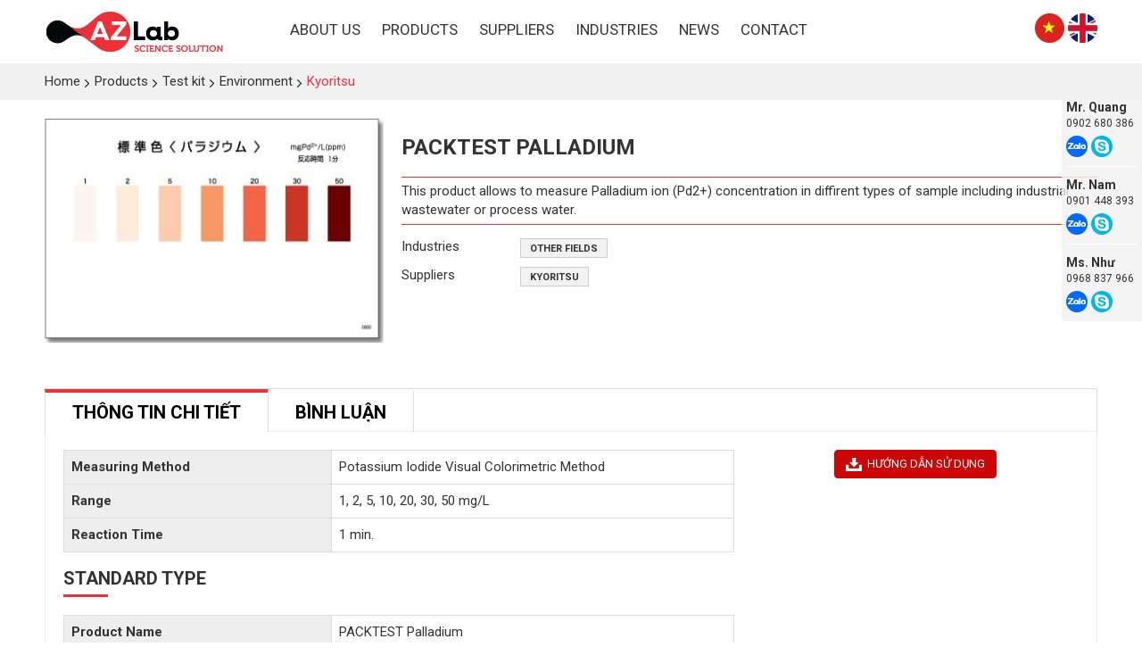

--- FILE ---
content_type: text/html; charset=utf-8
request_url: https://azlab.vn/en/shops/kyoritsu/packtest-palladium-cai.html
body_size: 7106
content:
<!DOCTYPE html>
<html lang="en" xmlns="http://www.w3.org/1999/xhtml" prefix="og: http://ogp.me/ns#">
    <head>
<title>PACKTEST Palladium</title>
<meta name="description" content="This product allows to measure Palladium ion &#40;Pd2+&#41; concentration in diffirent types of sample including industrial wastewater or process water." />
<meta name="author" content="AZ LAB (Science Solution)" />
<meta name="copyright" content="AZ LAB (Science Solution) &#91;hotro@ngoisaoso.vn&#93;" />
<meta name="robots" content="index, archive, follow, noodp" />
<meta name="googlebot" content="index,archive,follow,noodp" />
<meta name="msnbot" content="all,index,follow" />
<meta name="generator" content="NSS CMS v2.0" />
<meta name="viewport" content="width=device-width, initial-scale=1" />
<meta http-equiv="content-type" content="text/html; charset=utf-8" />
<meta property="og:title" content="PACKTEST Palladium" />
<meta property="og:type" content="website" />
<meta property="og:description" content="This product allows to measure Palladium ion &#40;Pd2+&#41; concentration in diffirent types of sample including industrial wastewater or process water." />
<meta property="og:site_name" content="AZ LAB &#40;Science Solution&#41;" />
<meta property="og:image" content="https://azlab.vn/uploads/shops/2019_05/pd.jpg" />
<meta property="og:url" content="https://azlab.vn/1 min." />
<link rel="shortcut icon" href="/uploads/favicon_1.png">
<link rel="canonical" href="https://azlab.vn/1 min.">
<link rel="StyleSheet" href="/themes/default/css/font-awesome.min.css">
<link rel="StyleSheet" href="/themes/ngoisaoso/css/bootstrap.min.css">
<link rel="StyleSheet" href="/themes/ngoisaoso/css/style.css">
<link rel="StyleSheet" href="/themes/ngoisaoso/css/style.responsive.css">
<link rel="StyleSheet" href="/themes/ngoisaoso/css/shops.css">
<link rel="StyleSheet" href="/themes/ngoisaoso/css/hover-min.css">
<link rel="StyleSheet" href="/themes/ngoisaoso/css/animate.min.css">
<link rel="StyleSheet" href="/themes/ngoisaoso/blocks/global.block_facebook_like_box.css">
<link rel="StyleSheet" href="/themes/ngoisaoso/blocks/global.contact_staff.css">
<link rel="stylesheet" href="/themes/ngoisaoso/js/fancybox/source/jquery.fancybox.css?v=2.1.5" type="text/css" media="screen" />
<link rel="StyleSheet" href="/themes/ngoisaoso/css/comment.css" type="text/css" />
<link href="/themes/ngoisaoso/js/smartmenus/css/sm-core-css.css" rel="stylesheet">
<link href="/themes/ngoisaoso/js/smartmenus/css/sm-blue/sm-blue.css" rel="stylesheet">
<link href="/themes/ngoisaoso/js/smartmenus/addons/bootstrap/jquery.smartmenus.bootstrap.css" rel="stylesheet">
    </head>
    <body>

<noscript>
	<div class="alert alert-danger">
		Your internet browser has disabled JavaScript.<br />Website only work when it enable.<br />To see how to enable JavaScript, Please <a >click here</a>!
	</div>
</noscript>
<header>
	<div class="container">
		<div class="logo">
			<a title="AZ LAB &#40;Science Solution&#41;" href="/en/"><img src="/uploads/logo.png" width="700" height="179" alt="AZ LAB &#40;Science Solution&#41;" /></a>
		</div>
		<div class="headermenu">
<div class="navbar" role="navigation">
    <div class="navbar-header">
        <button type="button" class="navbar-toggle" data-toggle="collapse" data-target=".navbar-collapse">
            <span class="sr-only">Toggle navigation</span>
            <span class="icon-bar"></span>
            <span class="icon-bar"></span>
            <span class="icon-bar"></span>
        </button>
    </div>
    <div class="navbar-collapse collapse">
        <ul id="main-menu" class="sm sm-blue">
            <li  class="" >
                <a  href="/en/about/About-Us.html" title="About Us"  >About Us</a>
            </li>
            <li  class="  dropdown">
                <a  href="/en/shops/" title="Products"  class="has-submenu">Products</a>
<ul>
    <!--<li class="s_description">
        Products
    </li>-->
    <li>
        <a href="/en/shops/test-kit/" title="Test Kit" >Test Kit</a>
<ul>
    <li>
        <a href="/en/shops/seafoods/" title="Seafoods" >Seafoods</a>
<ul>
    <li>
        <a href="/en/shops/histamine-test/" title="Histamine test" >Histamine test</a>
    </li>
    <li>
        <a href="/en/shops/di-ung/" title="Allergen" >Allergen</a>
    </li>
    <li>
        <a href="/en/shops/khang-sinh/" title="Antibiotic" >Antibiotic</a>
    </li>
    <li>
        <a href="/en/shops/que-test-ve-sinh-be-mat/" title="Surface swab test" >Surface swab test</a>
    </li>
</ul>
    </li>
    <li>
        <a href="/en/shops/foods/" title="Foods" >Foods</a>
<ul>
    <li>
        <a href="/en/shops/foods-allergen/" title="Allergen" >Allergen</a>
    </li>
    <li>
        <a href="/en/shops/foods-histamine/" title="Histamine" >Histamine</a>
    </li>
    <li>
        <a href="/en/shops/foods-surface-protein-swab-test/" title="Surface protein swab test" >Surface protein swab test</a>
    </li>
</ul>
    </li>
    <li>
        <a href="/en/shops/environment/" title="Environment" >Environment</a>
<ul>
    <li>
        <a href="/en/shops/kyoritsu/" title="Kyoritsu" >Kyoritsu</a>
    </li>
    <li>
        <a href="/en/shops/other-manufacturer/" title="Other manufacturer" >Other manufacturer</a>
    </li>
</ul>
    </li>
    <li>
        <a href="/en/shops/agriculture/" title="Agriculture" >Agriculture</a>
    </li>
    <li>
        <a href="/en/shops/other-areas/" title="Other areas" >Other areas</a>
    </li>
</ul>
    </li>
    <li>
        <a href="/en/shops/Consumables/" title="Consumables" >Consumables</a>
<ul>
    <li>
        <a href="/en/shops/compact-dry/" title="Compact Dry" >Compact Dry</a>
    </li>
    <li>
        <a href="/en/shops/glassware-plasticware/" title="Glassware, Plasticware" >Glassware, Plasticware</a>
    </li>
    <li>
        <a href="/en/shops/filtering/" title="Filtering" >Filtering</a>
    </li>
    <li>
        <a href="/en/shops/rapid-protein-test/" title="Rapid Protein test" >Rapid Protein test</a>
    </li>
    <li>
        <a href="/en/shops/other-consumables/" title="Other consumables" >Other consumables</a>
    </li>
</ul>
    </li>
    <li>
        <a href="/en/shops/basic-equipment/" title="Basic Equipment" >Basic Equipment</a>
<ul>
    <li>
        <a href="/en/shops/autoclaves/" title="Autoclaves" >Autoclaves</a>
    </li>
    <li>
        <a href="/en/shops/incubator-oven/" title="Incubator, Oven" >Incubator, Oven</a>
    </li>
    <li>
        <a href="/en/shops/magnetic-stirrer/" title="Magnetic stirrer" >Magnetic stirrer</a>
    </li>
    <li>
        <a href="/en/shops/shaker/" title="Shaker" >Shaker</a>
    </li>
    <li>
        <a href="/en/shops/homogenizer/" title="Homogenizer" >Homogenizer</a>
    </li>
    <li>
        <a href="/en/shops/can-dien-tu/" title="Digital Scale" >Digital Scale</a>
    </li>
    <li>
        <a href="/en/shops/other-equipment/" title="Other equipment" >Other equipment</a>
    </li>
</ul>
    </li>
    <li>
        <a href="/en/shops/specialized-equipment/" title="Specialized Equipment" >Specialized Equipment</a>
<ul>
    <li>
        <a href="/en/shops/Foods/" title="Foods" >Foods</a>
    </li>
    <li>
        <a href="/en/shops/seafoods/" title="Seafoods" >Seafoods</a>
    </li>
    <li>
        <a href="/en/shops/environment/" title="Environment" >Environment</a>
    </li>
    <li>
        <a href="/en/shops/agriculture/" title="Agriculture" >Agriculture</a>
    </li>
    <li>
        <a href="/en/shops/other-areas/" title="Other areas" >Other areas</a>
    </li>
</ul>
    </li>
    <li>
        <a href="/en/shops/chemicals/" title="Chemicals" >Chemicals</a>
<ul>
    <li>
        <a href="/en/shops/hoa-chat-phan-tich/" title="Analytical chemicals" >Analytical chemicals</a>
    </li>
    <li>
        <a href="/en/shops/hoa-chat-khac/" title="Other Chemicals" >Other Chemicals</a>
    </li>
</ul>
    </li>
    <li>
        <a href="/en/shops/comprehensive-solutions/" title="Comprehensive solutions" >Comprehensive solutions</a>
    </li>
</ul>
            </li>
            <li  class="" >
                <a  href="/en/shops/group/supplier/" title="Suppliers"  >Suppliers</a>
            </li>
            <li  class="" >
                <a  href="/en/shops/group/industries/" title="Industries"  >Industries</a>
            </li>
            <li  class="" >
                <a  href="/en/news/" title="News"  >News</a>
            </li>
            <li  class="" >
                <a  href="/en/contact/" title="Contact"  >Contact</a>
            </li>
        </ul>
    </div>
</div>
<!-- SmartMenus jQuery init -->
		</div>
		<div class="headersearch">
		</div>
		<div class="language">
			<a href="/vi/" title="Tiếng Việt"><img src="/themes/ngoisaoso/images/flag_vietnamese.png"></a>
			<a href="/en/" title="English"><img src="/themes/ngoisaoso/images/flag_english.png"></a>
		</div>
	</div>
</header>

<div class="contact_staff">
		<div class="item">
				<a href="tel:0902680386" title=""><h4>Mr. Quang</h4></a>
		<div class="s_phone"><a href="tel:0902680386" title="">0902 680 386</a></div>
				<div class="s_zalo"><a href="http://zalo.me/0902680386" title="Zalo"><img src="/themes/ngoisaoso/images/zalo-icon.png"></a></div>
				<div class="s_skype"><a href="skype:Ayrtotn" title="Skype"><img src="/themes/ngoisaoso/images/skype-icon.png"></a></div>
	</div>
	<div class="item">
				<a href="tel:0901448393" title=""><h4>Mr. Nam</h4></a>
		<div class="s_phone"><a href="tel:0901448393" title="">0901 448 393</a></div>
				<div class="s_zalo"><a href="http://zalo.me/0901448393" title="Zalo"><img src="/themes/ngoisaoso/images/zalo-icon.png"></a></div>
				<div class="s_skype"><a href="skype:taxuantien" title="Skype"><img src="/themes/ngoisaoso/images/skype-icon.png"></a></div>
	</div>
	<div class="item">
				<a href="tel:0968837966" title=""><h4>Ms. Như</h4></a>
		<div class="s_phone"><a href="tel:0968837966" title="">0968 837 966</a></div>
				<div class="s_zalo"><a href="http://zalo.me/0968837966" title="Zalo"><img src="/themes/ngoisaoso/images/zalo-icon.png"></a></div>
				<div class="s_skype"><a href="skype:tonhunguyen13" title="Skype"><img src="/themes/ngoisaoso/images/skype-icon.png"></a></div>
	</div>
</div>
<main>
	<nav class="third-nav">
		<div class="breadcrumbs-wrap">
			<div class="container">
				<ul class="breadcrumbs">
					<li itemscope itemtype="http://data-vocabulary.org/Breadcrumb">
						<a href="/en/" itemprop="url" title="Home"><span itemprop="title">Home</span></a>
					</li>
					<li itemscope itemtype="http://data-vocabulary.org/Breadcrumb">
						<a href="/en/shops/" itemprop="url" title="Products"><span class="txt" itemprop="title">Products</span></a>
					</li>
					<li itemscope itemtype="http://data-vocabulary.org/Breadcrumb">
						<a href="/en/shops/test-kit/" itemprop="url" title="Test kit"><span class="txt" itemprop="title">Test kit</span></a>
					</li>
					<li itemscope itemtype="http://data-vocabulary.org/Breadcrumb">
						<a href="/en/shops/environmental/" itemprop="url" title="Environment"><span class="txt" itemprop="title">Environment</span></a>
					</li>
					<li itemscope itemtype="http://data-vocabulary.org/Breadcrumb">
						<a href="/en/shops/kyoritsu/" itemprop="url" title="Kyoritsu"><span class="txt" itemprop="title">Kyoritsu</span></a>
					</li>
				</ul>
			</div>
		</div>
	</nav>
<div class="clearfix">
</div>
<div class="container">
</div>
<div class="container">
<!--config http://www.elevateweb.co.uk/image-zoom/examples -->
<div id="fb-root"></div>
<div itemscope itemtype="http://schema.org/Product" style="display: none">
	<span itemprop="name">PACKTEST Palladium</span>
	<img itemprop="image" src="https://azlab.vn/assets/shops/2019_05/pd.jpg" alt="PACKTEST Palladium" />
	<span itemprop="description">This product allows to measure Palladium ion (Pd2+) concentration in diffirent types of sample including industrial wastewater or process water.</span>
	<span itemprop="mpn">S000083</span>
	<span itemprop="offers" itemscope itemtype="http://schema.org/Offer"> <span itemprop="category">Kyoritsu</span>  <span itemprop="availability">Quantity: 0 cái</span> </span>
</div>
<div id="detail">
	<div class="p_top">
		<div class="row">
			<div class="col-xs-24 col-sm-8">
				<div class="s_image">
					<div class="image_popup">
						<a href="/uploads/shops/2019_05/pd.jpg" class="fancybox-thumb" rel="fancybox-thumb" ><img src="/uploads/shops/2019_05/pd.jpg" alt="" /></a>
					</div>
				</div>
			</div>
			<div class="col-xs-24 col-sm-16">
				<div class="product_info">
					<h1>PACKTEST Palladium</h1>
					<div class="p_price">
					</div>
					<ul>
						<li>
							This product allows to measure Palladium ion (Pd2+) concentration in diffirent types of sample including industrial wastewater or process water.
						</li>
					</ul>
					<div class="clearfix"></div>
					<div class="info_order">
					</div>
				</div>
				<div class="product_info">
					<div class="info_group">
						<div class="filter_product">
							<div class="row">
								<div class="col-xs-8 col-sm-4" style="margin-top: 4px">
									Industries
								</div>
								<div class="col-xs-16 col-sm-20 itemsgroup" data-groupid="58" data-header="Industries">
									<label class="label_group"><a href="/en/shops/group/other-fields/" title="Other fields">Other fields</a></label>
								</div>
							</div>
							<div class="row">
								<div class="col-xs-8 col-sm-4" style="margin-top: 4px">
									Suppliers
								</div>
								<div class="col-xs-16 col-sm-20 itemsgroup" data-groupid="59" data-header="Suppliers">
									<label class="label_group"><a href="/en/shops/group/kyoritsu/" title="Kyoritsu">Kyoritsu</a></label>
								</div>
							</div>
						</div>
						<span id="group_error">&nbsp;</span>
					</div>
					<div class="i_social">
						<span class="i_facebook"> <div class="fb-like" data-href="https://azlab.vn/en/shops/kyoritsu/packtest-palladium-cai.html" data-colorscheme="light" data-layout="button_count" data-action="like" data-show-faces="true" data-send="false" data-share="true"></div> </span>
						<span class="i_gplus"><div class="g-plusone" data-size="medium"></div> </span>
						<div class="clearfix"></div>
					</div>
				</div>
			</div>
		</div>
	</div>
	<div class="p_content">
		<div role="tabpanel" class="tabs">
			<ul class="nav nav-tabs" role="tablist">
				<li role="presentation" class="active">
					<a href="#content_detail-1" aria-controls="content_detail-1" role="tab" data-toggle="tab">   <!--<em class="fa fa-bars">&nbsp;</em>-->  <span>Thông tin chi tiết</span> </a>
				</li>
				<li role="presentation" >
					<a href="#content_comments-2" aria-controls="content_comments-2" role="tab" data-toggle="tab">   <!--<em class="fa fa-bars">&nbsp;</em>-->  <span>Bình luận</span> </a>
				</li>
			</ul>
			<div class="tab-content">
				<div role="tabpanel" class="tab-pane fade active in" id="content_detail-1">
					<div class="row clearfix"><div class="col-md-16 col-xs-24"><table border="0" cellpadding="0" cellspacing="0" class="table table-bordered table-hover" style="width:100%;" summary="Spec">	<tbody>		<tr>			<th abbr="Measurement Metod" style="width: 40%; background-color: rgb(238, 238, 238);">Measuring Method</th>			<td>Potassium Iodide Visual Colorimetric Method</td>		</tr>		<tr>			<th abbr="Range" style="background-color: rgb(238, 238, 238);">Range</th>			<td>1, 2, 5, 10, 20, 30, 50 mg/L</td>		</tr>		<tr>			<th abbr="Reaction Time" style="background-color: rgb(238, 238, 238);">Reaction Time</th>			<td>1 min.</td>		</tr>	</tbody></table><h2>Standard Type</h2><table border="0" cellpadding="0" cellspacing="0" class="table table-bordered table-hover" style="width:100%;" summary="Standard Type">	<tbody>		<tr>			<th abbr="Product Name" style="width: 40%; background-color: rgb(238, 238, 238);">Product Name</th>			<td>PACKTEST Palladium</td>		</tr>		<tr>			<th abbr="Model" style="background-color: rgb(238, 238, 238);">Model</th>			<td>WAK-Pd</td>		</tr>		<tr>			<th abbr="Quantity (pcs./box)" style="background-color: rgb(238, 238, 238);">Quantity (pcs./box)</th>			<td>50</td>		</tr>		<tr>			<th abbr="Outer Box Size" style="background-color: rgb(238, 238, 238);">Outer Box Size</th>			<td>165L × 110W × 65H mm</td>		</tr>		<tr>			<th abbr="Total Weight" style="background-color: rgb(238, 238, 238);">Total Weight</th>			<td>approx. 140 g</td>		</tr>	</tbody></table></div><div class="col-md-8 col-xs-24"><div style="text-align: center;"><a class="btn btn-primary" href="https://kyoritsu-lab.co.jp/english/seihin/list/instructions/wak-kr-ph-tbl-bcg-btb-tbh-e.pdf"><img alt="download icon" height="15" src="/uploads/shops/2019_05/download-icon.png" width="18" />&nbsp;&nbsp;HƯỚNG DẪN SỬ DỤNG</a></div></div></div>
				</div>
				<div role="tabpanel" class="tab-pane fade " id="content_comments-2">
<div id="idcomment" class="nv-fullbg">
	<div class="row clearfix margin-bottom-lg">
		<div class="col-xs-12 text-left">
			<p class="comment-title">
				<em class="fa fa-comments">&nbsp;</em> Reader Comments
			</p>
		</div>
		<div class="col-xs-12 text-right">
			<select id="sort" class="form-control">
				<option value="0"  selected="selected">Sort by new comments</option>
				<option value="1" >Sort by old comments</option>
				<option value="2" >Sort by likes</option>
			</select>
		</div>
	</div>
	<div id="formcomment" class="comment-form">
		<div class="alert alert-danger fade in">
			<a title="Login" href="#" onclick="return loginForm('');">You must login to comment this article</a>
		</div>
	</div>
</div>
				</div>
			</div>
		</div>
		<div class="clearfix"></div>
	</div>
	<div class="s_listp">
		<h3 class="ititle">Products in this Category</h3>
		<div class="icontent">
<div id="category">
	<div class="grid_item">
		<div class="row clearfix">
			<div class="col-xs-12 col-sm-12 col-md-6">
				<div class="item">
					<div class="s_image">
						<a href="/en/shops/kyoritsu/test-kiem-tra-nhanh-kyoritsu-nhat-ban-packtest-kyoritsu.html" title="Test kiểm tra nhanh Kyoritsu Nhật Bản | PACKTEST Kyoritsu"><img src="/assets/shops/2019_06/kiem-nhanh-chi-tieu-trong-nuoc-kyoritsu.png" alt="Test kiểm tra nhanh Kyoritsu Nhật Bản | PACKTEST Kyoritsu"></a>
					</div>
					<div class="s_overlay">
					</div>
					<div class="s_content">
						<h4><a href="/en/shops/kyoritsu/test-kiem-tra-nhanh-kyoritsu-nhat-ban-packtest-kyoritsu.html" title="Test kiểm tra nhanh Kyoritsu Nhật Bản | PACKTEST Kyoritsu">Test kiểm tra nhanh Kyoritsu Nhật Bản |...</a></h4>
						<div class="clearfix">
						</div>
					</div>
				</div>
			</div>
			<div class="col-xs-12 col-sm-12 col-md-6">
				<div class="item">
					<div class="s_image">
						<a href="/en/shops/kyoritsu/may-quang-pho-kiem-tra-nhanh-histamine-kyoritsu.html" title="Máy quang phổ kiểm tra nhanh Histamine | Kyoritsu"><img src="/assets/shops/2019_06/img_products_rgb.jpg" alt="Máy quang phổ kiểm tra nhanh Histamine | Kyoritsu"></a>
					</div>
					<div class="s_overlay">
					</div>
					<div class="s_content">
						<h4><a href="/en/shops/kyoritsu/may-quang-pho-kiem-tra-nhanh-histamine-kyoritsu.html" title="Máy quang phổ kiểm tra nhanh Histamine | Kyoritsu">Máy quang phổ kiểm tra nhanh Histamine |...</a></h4>
						<div class="clearfix">
						</div>
					</div>
				</div>
			</div>
			<div class="col-xs-12 col-sm-12 col-md-6">
				<div class="item">
					<div class="s_image">
						<a href="/en/shops/kyoritsu/packtest-silver-cai.html" title="PACKTEST Silver"><img src="/assets/shops/2019_05/ag.jpg" alt="PACKTEST Silver"></a>
					</div>
					<div class="s_overlay">
					</div>
					<div class="s_content">
						<h4><a href="/en/shops/kyoritsu/packtest-silver-cai.html" title="PACKTEST Silver">PACKTEST Silver</a></h4>
						<div class="clearfix">
						</div>
					</div>
				</div>
			</div>
			<div class="col-xs-12 col-sm-12 col-md-6">
				<div class="item">
					<div class="s_image">
						<a href="/en/shops/kyoritsu/packtest-aluminum-cai.html" title="PACKTEST Aluminum"><img src="/assets/shops/2019_05/al.jpg" alt="PACKTEST Aluminum"></a>
					</div>
					<div class="s_overlay">
					</div>
					<div class="s_content">
						<h4><a href="/en/shops/kyoritsu/packtest-aluminum-cai.html" title="PACKTEST Aluminum">PACKTEST Aluminum</a></h4>
						<div class="clearfix">
						</div>
					</div>
				</div>
			</div>
		</div>
	</div>
</div>

<div class="modal fade" id="idmodals" tabindex="-1" role="dialog" aria-labelledby="myModalLabel" aria-hidden="true">
	<div class="modal-dialog">
		<div class="modal-content">
			<div class="modal-header">
				<button type="button" class="close" data-dismiss="modal" aria-hidden="true">
					&times;
				</button>
				<h4 class="modal-title">Add to cart</h4>
			</div>
			<div class="modal-body">
				<em class="fa fa-spinner fa-spin">&nbsp;</em>
			</div>
		</div>
	</div>
</div>

<div class="msgshow" id="msgshow">
	&nbsp;
</div>

		</div>
	</div>
</div>
<div class="modal fade" id="idmodals" tabindex="-1" role="dialog" aria-labelledby="myModalLabel" aria-hidden="true">
	<div class="modal-dialog">
		<div class="modal-content">
			<div class="modal-header">
				<button type="button" class="close" data-dismiss="modal" aria-hidden="true">
					&times;
				</button>
				&nbsp;
			</div>
			<div class="modal-body">
				<p class="text-center">
					<em class="fa fa-spinner fa-spin fa-3x">&nbsp;</em>
				</p>
			</div>
		</div>
	</div>
</div>
<div class="msgshow" id="msgshow"></div>
</div>
<div class="clearfix">
</div>
<div class="container">
</div>
</main>
<footer>
	<div class="container">
		<div class="row clearfix">
			<div class="col-xs-24 col-sm-12 col-md-8 col-lg-8">
				<div class="copyright">
					<img class="footer_logo" src="/uploads/logo.png" alt="AZ LAB &#40;Science Solution&#41;" />
<h3>AZ LAB COMPANY LIMITED</h3><p><strong>Address: </strong>No.1 Tran Thu Do, Phu Thanh Ward, Tan Phu District, Ho Chi Minh City</p><p><strong>Hotline: </strong>0902.680.386</p><p><strong>Email</strong>: info@azlab.vn</p><hr  /><p><strong>Tax code</strong> 0315702789 registered at Ho Chi Minh</p><hr  />

					<div class="info">
						© 2019 <strong>AZ LAB</strong>. All Rights Reserved.
					</div>
				</div>
			</div>
			<div class="col-xs-24 col-sm-12 col-md-8 col-lg-8">
<div class="footer-menu">
    <ul class="">
        <li>
            <a title="Products" href="/en/shops/">Products</a>
            <ul>
<li>
    <a title="Test Kit" href="/en/shops/test-kit/" >Test Kit</a>
</li>

<li>
    <a title="Consumable Supplies" href="/en/shops/consumable-suppliess/" >Consumable Supplies</a>
</li>

<li>
    <a title="Basic Equipment" href="/en/shops/basic-equipment/" >Basic Equipment</a>
</li>

<li>
    <a title="Specialized Equipment" href="/en/shops/specialized-equipment/" >Specialized Equipment</a>
</li>

<li>
    <a title="Chemicals" href="/en/shops/chemicals/" >Chemicals</a>
</li>

            </ul>
        </li>
    </ul>
</div>
			</div>
			<div class="col-xs-24 col-sm-24 col-md-8 col-lg-8">
	<div class="show_facebook">
		<iframe src="//www.facebook.com/plugins/likebox.php?href=https://www.facebook.com/AZ-Lab-1277665995725766/&amp;width=376&amp;height=250&amp;colorscheme=light&amp;show_faces=true&amp;border_color&amp;locale=en_US&amp;stream=false&amp;header=true" scrolling="no" frameborder="0" style="border:none; overflow:hidden; width:376px; height:250px;" allowTransparency="true" ></iframe>
	</div>
			</div>
		</div>
	</div>
</footer>
<a id="back-to-top" href="#"><i class="fa fa-angle-up" aria-hidden="true"></i></a>
 <!-- SiteModal Required!!! -->
<div id="sitemodal" class="modal fade" role="dialog">
	<div class="modal-dialog">
		<div class="modal-content">
			<div class="modal-body">
				<em class="fa fa-spinner fa-spin">&nbsp;</em>
			</div>
			<button type="button" class="close" data-dismiss="modal">
				<span class="fa fa-times"></span>
			</button>
		</div>
	</div>
</div>
        <div id="timeoutsess" class="chromeframe">
            You did not use the site, <a onclick="timeoutsesscancel();" href="#">Click here to remain logged</a>. Timeout: <span id="secField"> 60 </span> second
        </div>
        <div id="openidResult" class="nv-alert" style="display:none"></div>
        <div id="openidBt" data-result="" data-redirect=""></div>
<div id="run_cronjobs" style="visibility:hidden;display:none;"><img alt="" src="/index.php?second=cronjobs&amp;p=x94nthie" width="1" height="1" /></div>
<div id="fb-root"></div>
		<div style="position:fixed; z-index:9999999; right:10px; bottom:10px;" class="fb-page" data-tabs="messages"
		data-href="https&#x3A;&#x002F;&#x002F;www.facebook.com&#x002F;aztestkit" data-width="250" data-height="300"
		data-small-header="false" data-adapt-container-width="true" data-hide-cover="false" data-show-facepile="true" data-show-posts="false"></div>
<script src="/assets/js/jquery/jquery.min.js"></script>
<script
                >var nv_base_siteurl="/",nv_lang_data="en",nv_lang_interface="en",nv_name_variable="nv",nv_fc_variable="op",nv_lang_variable="language",nv_module_name="shops",nv_func_name="detail",nv_is_user=0, nv_my_ofs=7,nv_my_abbr="ICT",nv_cookie_prefix="nv4",nv_check_pass_mstime=1738000,nv_area_admin=0,nv_safemode=0,theme_responsive=1;
            </script>
<script
                 src="/assets/js/language/en.js">
            </script>
<script
                 src="/assets/js/global.js">
            </script>
<script
                 src="/themes/ngoisaoso/js/shops.js">
            </script>
<script
                 src="/themes/ngoisaoso/js/main.js">
            </script>
<script>
	$(function() {
		$('#main-menu').smartmenus({
			subMenusMinWidth:	'15em',
			subMenusMaxWidth:	'25em',
			subMenusSubOffsetX : 6,
			subMenusSubOffsetY : -8
		});
	}); 
</script>
<script type="text/javascript" src="/themes/ngoisaoso/js/fancybox/lib/jquery.mousewheel-3.0.6.pack.js"></script>
<script type="text/javascript" src="/themes/ngoisaoso/js/fancybox/source/jquery.fancybox.pack.js?v=2.1.5"></script>
<script>
	$(document).ready(function() {
		$(".fancybox-thumb").fancybox({
			prevEffect : 'none',
			nextEffect : 'none',
			helpers : {
				title : {
					type : 'outside'
				},
				overlay : {
					locked : false
				},
				thumbs : {
					width : 50,
					height : 50
				}
			}
		});
	}); 
</script>
<script type="text/javascript" data-show="after">
	( function(d, s, id) {
			var js,
			    fjs = d.getElementsByTagName(s)[0];
			if (d.getElementById(id))
				return;
			js = d.createElement(s);
			js.id = id;
			js.src = "//connect.facebook.net/en_US/all.js#xfbml=1&appId=";
			fjs.parentNode.insertBefore(js, fjs);
		}(document, 'script', 'facebook-jssdk')); 
</script>
<script type="text/javascript" data-show="after">
						window.___gcfg = {
							lang : nv_lang_data
						};
						(function() {
							var po = document.createElement('script');
							po.type = 'text/javascript';
							po.async = true;
							po.src = 'https://apis.google.com/js/plusone.js';
							var s = document.getElementsByTagName('script')[0];
							s.parentNode.insertBefore(po, s);
						})();
					</script>
<script type="text/javascript" src="/themes/ngoisaoso/js/comment.js"></script>
<script type="text/javascript">
	var nv_url_comm = '/index.php?language=en&nv=comment&module=shops&area=67&id=83&allowed=4&checkss=2e23ae2b434e69228ebcac95d1a10410&perpage=5';
	$("#sort").change(function() {
		$.post(nv_url_comm + '&nocache=' + new Date().getTime(), 'sortcomm=' + $('#sort').val(), function(res) {
			$('#idcomment').html(res);
		});
	});
</script>
<script type="text/javascript" data-show="after">
	$(function() {
		$('#click_print').click(function(event) {
			var href = $(this).attr("href");
			event.preventDefault();
			nv_open_browse(href, '', 640, 500, 'resizable=no,scrollbars=yes,toolbar=no,location=no,status=no');
			return false;
		});
	}); 
</script>
<script type="text/javascript" data-show="after">
	$('.open_modal').click(function(e) {
		e.preventDefault();
		$('#idmodals .modal-body').html('<img src="' + $(this).data('src') + '" alt="" class="img-responsive" />');
		$('#idmodals').modal('show');
	}); 
</script>
<script type="text/javascript">
		var detail_error_group = 'Please choose';
	function check_quantity( _this ){
	$('input[name="'+_this.attr('name')+'"]').parent().css('border-color', '#ccc');
	if( _this.is(':checked') )
	{
	_this.parent().css('border-color', '#649428');
	}
	$('#group_error').css( 'display', 'none' );
	}</script>
<script src="/themes/ngoisaoso/js/bootstrap.min.js"></script>
<script type="text/javascript" src="/themes/ngoisaoso/js/smartmenus/jquery.smartmenus.js"></script>
<script type="text/javascript" src="/themes/ngoisaoso/js/smartmenus/addons/bootstrap/jquery.smartmenus.bootstrap.js"></script>
<script>(function(d, s, id) {
		var js, fjs = d.getElementsByTagName(s)[0];
		if (d.getElementById(id)) return;
		js = d.createElement(s); js.id = id;
		js.src = "//connect.facebook.net/vi_VN/sdk.js#xfbml=1&version=v2.5";
		fjs.parentNode.insertBefore(js, fjs);
		}(document, 'script', 'facebook-jssdk'));</script>

</body>
</html>

--- FILE ---
content_type: text/html; charset=utf-8
request_url: https://accounts.google.com/o/oauth2/postmessageRelay?parent=https%3A%2F%2Fazlab.vn&jsh=m%3B%2F_%2Fscs%2Fabc-static%2F_%2Fjs%2Fk%3Dgapi.lb.en.2kN9-TZiXrM.O%2Fd%3D1%2Frs%3DAHpOoo_B4hu0FeWRuWHfxnZ3V0WubwN7Qw%2Fm%3D__features__
body_size: 162
content:
<!DOCTYPE html><html><head><title></title><meta http-equiv="content-type" content="text/html; charset=utf-8"><meta http-equiv="X-UA-Compatible" content="IE=edge"><meta name="viewport" content="width=device-width, initial-scale=1, minimum-scale=1, maximum-scale=1, user-scalable=0"><script src='https://ssl.gstatic.com/accounts/o/2580342461-postmessagerelay.js' nonce="N-3KTvEyx9AABy2CoYaGWg"></script></head><body><script type="text/javascript" src="https://apis.google.com/js/rpc:shindig_random.js?onload=init" nonce="N-3KTvEyx9AABy2CoYaGWg"></script></body></html>

--- FILE ---
content_type: text/css
request_url: https://azlab.vn/themes/ngoisaoso/css/style.responsive.css
body_size: 242
content:
@media (min-width: 1920px) {
}
@media (max-width: 1920px) {
}
@media (max-width: 1366px) {
}
@media (max-width: 1280px) {
}
@media (max-width: 1200px) {
	header .logo {
		float: unset;
		margin: 0 auto;
		width: 100%;
		text-align: center;
	}
	header .headermenu {
		width: calc(100% - 100px);
	}
	header .language {
		padding: 8px 0;
	}
}
@media (max-width: 1024px) {
}
@media (max-width: 767px) {
	.block_primary {
		display: block;
	}
	.fixed {
		position: relative;
	}
	header .logo {
		text-align: left;
	}
	header .language {
		position: absolute;
		float: unset;
		right: 10px;
		top: 8px;
		z-index: 999;
	}
	header .headermenu {
		width: 100%;
		background: #ebebeb;
		float: unset;
		margin: 0 0 10px;
		-webkit-border-radius: 5px;
		-moz-border-radius: 5px;
		border-radius: 5px;
	}
	header .headermenu .navbar {
		margin: 0;
	}
	header .headermenu .navbar-toggle {
		float: left;
		margin-left: 5px;
	}
	header .headermenu [class^="icon-"], header .headermenu [class*=" icon-"] {
		background: #ec3137;
	}
	footer {
		padding: 0 0 50px;
	}
	.footer-menu ul {
		margin: 40px 0;
		display: table;
	}
}
@media (max-width: 736px) {
}
@media (max-width: 414px) {
}
@media (max-width: 375px) {
	.footer-menu ul {
		position: relative;
		width: 100%;
		padding: 0;
		margin: 40px 0;
	}
	.footer-menu ul li {
		position: relative;
		width: 100%;
		padding: 0;
		margin: 0 0 20px;
		float: unset;
	}
}
@media (max-width: 320px) {
}

--- FILE ---
content_type: text/css
request_url: https://azlab.vn/themes/ngoisaoso/css/shops.css
body_size: 6841
content:
/**************** Dành cho Main ****************/
.main_onlycat {
	position: relative;
	margin: 0 auto;
	padding: 0;
	width: 100%;
}
.main_onlycat h1 {
	padding: 0px;
	margin: 20px 0 30px 0;
	position: relative;
	display: block;
	color: #000;
	text-align: center;
	background-image: url(../images/blocksimple-underline.png);
	background-repeat: no-repeat;
	background-position: center bottom;
	font-size: 27px;
	font-weight: 400;
	text-transform: uppercase;
}
.main_onlycat .item {
	position: relative;
	display: block;
	margin: 0 0 20px;
	padding: 50px 0 0px 0;
	border-right: 1px solid #ec3137;
}
.main_onlycat .item:before {
	position: absolute;
	content: "";
	margin: 0px;
	padding: 0px;
	width: 150px;
	height: 1px;
	background-color: #ec3137;
	bottom: -10px;
	right: -75px;
}
.main_onlycat .item:nth-child(3n+0) {
	border-right: 0;
}
/*:nth-last-child(2) <== lấy hai giá trị tính từ cuối cùng*/
.main_onlycat .item:nth-child(3n+0):before, .main_onlycat .item:last-child:before, .main_onlycat .item:nth-last-child(2):before, .main_onlycat .item:nth-last-child(3):before {
	display: none
}

.main_onlycat .item .s_img {
	position: relative;
	display: block;
	margin: 0px auto;
	padding: 0px;
	overflow: hidden;
	text-align: center;
	height: 200px;
}
.main_onlycat .item .s_img img {
	width: 90%;
	transform: translateZ(0px);
	transition-duration: 0.3s;
	transition-property: transform;
}

.main_onlycat .item .s_img img:hover {
	transform: scale(1.1);
	-moz-transform: scale(1.1);
	-ms-transform: scale(1.1);
	-o-transform: scale(1.1);
	-webkit-transform: scale(1.1);
}
.main_onlycat .item .s_des {
	position: relative;
	width: 100%;
	margin: 0;
	padding: 0px;
	text-align: center;
}
.main_onlycat .item .s_des h4 {
	position: relative;
	display: block;
	width: 100%;
	margin: 0px;
	padding: 0px;
	display: flex;
	align-items: center;
	justify-content: center;
	height: 40px;
	text-transform: uppercase;
	font-size: 16px;
}

.main_onlycat .item .s_des h4:hover {
	color: #ec3137;
}

.main_onlycat .item .s_des .s_note {
	position: relative;
	display: block;
	width: 100%;
	margin: 0;
	padding: 10px 0 30px 0;
}
.main_onlycat .item .s_des .s_note ul {
	position: relative;
	display: block;
	width: 100%;
	margin: 0;
	padding: 0px;
}
.main_onlycat .item .s_des .s_note ul li {
	position: relative;
	display: block;
	width: 100%;
	margin: 0;
	padding: 0px;
}
/**************** Dành cho category ****************/

#category {
	position: relative;
	margin: 0 auto;
	padding: 0;
	width: 100%;
}
#category .banner_image {
	position: relative;
	margin: 0 auto 20px;
	padding: 0;
	width: 100%;
}
#category .banner_image img {
	position: relative;
	margin: 0px;
	padding: 0;
	width: 100%;
}
#category .c_header {
	position: relative;
	margin: 0 auto 20px;
	padding: 0;
	width: 100%;
}
#category .c_header h1 {
	padding: 0 0 10px;
	margin: 0px 0 10px;
	position: relative;
	display: block;
	text-transform: uppercase;
}

#category .c_header h1:before {
	padding: 0;
	margin: 0px;
	position: absolute;
	content: "";
	width: 30px;
	display: block;
	height: 3px;
	background-color: #ec3137;
	bottom: 0;
	left: 0;
}
#category .c_header .s_banner {
	position: relative;
	width: 100%;
	margin: 20px 0;
	padding: 0;
	background-color: #f8f8f8;
}
#category .c_header .s_banner .s_img {
	position: relative;
	width: 100%;
	margin: 20px 0;
	padding: 0;
}
#category .c_header .s_banner .s_des {
	position: absolute;
	top: 50px;
	right: 50px;
	width: 450px;
	margin: 0;
	padding: 20px;
	background-color: #fff;
}
#category .c_header .s_banner .s_des h2 {
	margin: 0 0 20px;
	padding: 0px;
	color: #0d74ae;
	text-transform: uppercase;
}

#category .c_header .tools {
	position: relative;
	width: 100%;
	margin: 0;
	padding: 10px 0;
	border-bottom: 1px solid #ec3137;
}
#category .c_header .listsub {
	position: relative;
	width: 100%;
	margin: 0;
	padding: 0;
}
#category .form-group {
	margin: 0;
	padding: 0;
}
/*dành cho grid*/
#category .grid_item {
	position: relative;
	margin: 0 auto;
	padding: 0;
}
#category .grid_item .item {
	position: relative;
	margin: 0 auto 20px;
	padding: 0;
	width: 100%;
	border: 1px solid #ebebeb;
	background: #fff;
}
#category .grid_item .item .p_admin {
	position: absolute;
	top: 5px;
	right: 5px;
	margin: 0 auto;
	padding: 0;
	font-size: 75%;
}
#category .grid_item .item .s_image {
	position: relative;
	margin: 0;
	padding: 0;
	width: 100%;
	height: 220px;
	overflow: hidden;
}
#category .grid_item .item .s_image img {
	bottom: 0;
	left: 0;
	margin: auto;
	width: auto;
	height: auto;
	max-width: 100%;
	max-height: 100%;
	position: absolute;
	right: 0;
	top: 0;
	vertical-align: middle;
	backface-visibility: hidden;
	box-shadow: 0 0 1px rgba(0, 0, 0, 0);
	transform: translateZ(0px);
	transition-duration: 0.3s;
	transition-property: transform;
}

#category .grid_item .item .s_image img:hover {
	transform: scale(1.1);
	-moz-transform: scale(1.1);
	-ms-transform: scale(1.1);
	-o-transform: scale(1.1);
	-webkit-transform: scale(1.1);
}
#category .grid_item .item .s_overlay {
	position: absolute;
	top: 10px;
	left: 10px;
	margin: 0 auto;
	padding: 0;
}
#category .grid_item .item .s_content {
	position: relative;
	margin: 0;
	padding: 10px;
	width: 100%;
	display: block;
}
#category .grid_item .item .s_content h4 {
	position: relative;
	margin: 0 auto;
	padding: 0;
	width: 100%;
	height: 60px;
	display: flex;
	justify-content: center;
	align-items: center;
	vertical-align: middle;
	overflow: hidden;
	font-weight: 400;
	text-align: center;
}
#category .grid_item .item .s_content .p_code {
	position: relative;
	margin: 0 auto;
	padding: 0;
	font-size: 75%;
	width: 100%;
	display: block;
}

#category .grid_item .item .s_content .p_price {
	position: relative;
	margin: 0 auto 10px;
	padding: 10px;
	width: 100%;
	background-color: #fafafa;
	display: block;
}
#category .grid_item .item .s_content .p_hometext {
	position: relative;
	margin: 0px;
	padding: 0px;
	width: 100%;
	display: block;
	height: 100px;
	overflow: hidden;
}

/*dành cho grid_onlyinfo*/
#category .grid_onlyinfo {
	position: relative;
	margin: 0 auto;
	padding: 0;
}
#category .grid_onlyinfo .item {
	position: relative;
	margin: 0 auto 20px;
	padding: 0;
	width: 100%;
	border: 1px solid #ebebeb;
	background: #fff;
}
#category .grid_onlyinfo .item .p_admin {
	position: absolute;
	top: 5px;
	right: 5px;
	margin: 0 auto;
	padding: 0;
	font-size: 75%;
}
#category .grid_onlyinfo .item .s_image {
	position: relative;
	margin: 0 auto;
	padding: 0;
	width: 100%;
	height: 130px;
	overflow: hidden;
}
#category .grid_onlyinfo .item .s_image img {
	bottom: 0;
	left: 0;
	margin: auto;
	height: auto;
	width: 100%;
	position: absolute;
	right: 0;
	top: 0;
	vertical-align: middle;
	backface-visibility: hidden;
	box-shadow: 0 0 1px rgba(0, 0, 0, 0);
	transform: translateZ(0px);
	transition-duration: 0.3s;
	transition-property: transform;
}
#category .grid_onlyinfo .item .s_image img:hover {
	transform: scale(1.1);
	-moz-transform: scale(1.1);
	-ms-transform: scale(1.1);
	-o-transform: scale(1.1);
	-webkit-transform: scale(1.1);
}
#category .grid_onlyinfo .item .s_overlay {
	position: absolute;
	top: 10px;
	left: 10px;
	margin: 0 auto;
	padding: 0;
}
#category .grid_onlyinfo .item .s_content {
	position: relative;
	margin: 0;
	padding: 10px;
	width: 100%;
	display: block;
}
#category .grid_onlyinfo .item .s_content h4 {
	position: relative;
	margin: 0 auto;
	padding: 0;
	width: 100%;
	height: 40px;
	display: flex;
	justify-content: center;
	align-items: center;
	vertical-align: middle;
	overflow: hidden;
	font-weight: 400;
	text-align: center;
}

/*dành cho list*/
#category .list_item {
	position: relative;
	margin: 0 auto;
	padding: 0;
}
#category .list_item .item {
	position: relative;
	margin: 0 auto 20px;
	padding: 20px;
	background-color: #fff;
	border: 1px solid #ebebeb;
	width: 100%;
}
#category .list_item .item .s_image {
	position: relative;
	margin: 0 auto;
	padding: 0;
	width: 20%;
	float: left;
}
#category .list_item .item .s_image img {
	position: relative;
	margin: 0 auto;
	padding: 0;
	width: 100%;
}
#category .list_item .item .p_admin {
	position: absolute;
	top: 0;
	left: 0;
	margin: 0;
	padding: 0;
}
#category .list_item .item .s_overlay {
	position: absolute;
	top: 10px;
	left: 10px;
	margin: 0 auto;
	padding: 0;
}
#category .list_item .item .s_content {
	position: relative;
	margin: 0 auto;
	padding: 0 10px;
	width: 48%;
	float: left;
}
#category .list_item .item .s_content h3 {
	position: relative;
	margin: 0 auto;
	padding: 0;
	width: 100%;
}
#category .list_item .item .s_content .p_code {
	position: relative;
	margin: 5px auto 10px;
	padding: 0;
	font-size: 75%;
	width: 100%;
}
#category .list_item .item .s_content .p_info {
	position: relative;
	margin: 0 auto;
	padding: 0;
	width: 100%;
	text-align: justify;
}
#category .list_item .item .s_order .p_price {
	position: relative;
	margin: 0 0 10px;
	padding: 0;
	width: 100%;
}
#category .list_item .item .s_order .p_tools {
	position: relative;
	margin: 0 auto;
	padding: 0;
	width: 100%;
}
#category .list_item .item .s_order .p_tools .s_comapare {
	position: relative;
	margin: 0 auto 10px;
	padding: 0;
	width: 100%;
}
#category .list_item .item .s_order .p_admin {
	position: absolute;
	top: -10px;
	right: -10px;
	margin: 0;
	padding: 0;
	font-size: 75%;
	width: auto;
	text-align: right;
}

/*dành cho table*/
#category .list_table {
	position: relative;
	margin: 0 auto;
	padding: 0;
}
#category .list_table a {
	font-weight: 700;
}

#category .list_table tr th {
	text-transform: uppercase;
}
/* Chi tiết sản phẩm */
#detail {
	position: relative;
	margin: 0 auto;
	padding: 0;
	width: 100%;
}
#detail .p_top {
	position: relative;
	margin: 0 auto;
	padding: 0;
	width: 100%;
}

#detail .s_admin {
	position: absolute;
	top: 0px;
	left: 10px;
	margin: 0 auto;
	padding: 0;
	width: 100%;
}

#detail .p_top .s_image {
	position: relative;
	display: block;
	width: 100%;
	margin: 0px auto;
	padding: 0;
}
#detail .p_top .s_image .image_popup {
	position: relative;
	display: block;
	width: 100%;
	margin: 0px auto;
	padding: 0px;
	border: 0;
	height: auto;
	overflow: hidden;
}
#detail .p_top .s_image .image_popup img {
	position: relative;
	display: block;
	max-width: 100%;
	margin: 0px auto;
	padding: 0;
	max-height: 100%;
}
#detail .p_top .s_image .slider_imglage {
	position: relative;
	display: block;
	width: 100%;
	margin: 0px auto;
	padding: 0;
	text-align: center;
	height: 320px;
	overflow: hidden
}
#detail .p_top .s_image .slider_imglage .item {
	position: relative;
	display: block;
	min-height: 320px;
	overflow: hidden;
}
#detail .p_top .s_image .slider_imglage .item img {
	bottom: 0;
	left: 0;
	margin: auto;
	height: auto;
	max-width: 100%;
	max-height: 100%;
	position: absolute;
	right: 0;
	top: 0;
	vertical-align: middle;
	backface-visibility: hidden;
	box-shadow: 0 0 1px rgba(0, 0, 0, 0);
	transform: translateZ(0px);
	transition-duration: 0.3s;
	transition-property: transform;
}

#detail .p_top .s_image .bx-wrapper .bx-viewport, #detail .p_top .s_image .bx-wrapper {
	-moz-box-shadow: none;
	-webkit-box-shadow: none;
	box-shadow: none;
	border: 0px solid #fff;
	left: 0px;
	background: #fff;
	margin: 0;
	height: auto !important;
	-webkit-transform: translatez(0);
	-moz-transform: translatez(0);
	-ms-transform: translatez(0);
	-o-transform: translatez(0);
	transform: translatez(0);
}
#detail .p_top .s_image .bx-wrapper .bx-next {
	right: 20px;
}
#detail .p_top .s_image .bx-wrapper .bx-prev {
	left: 20px;
}
#detail .p_top .s_image .bx-wrapper .bx-controls-direction a {
	z-index: 9;
}
#detail .p_top .s_image .slider_imgthumb {
	position: relative;
	display: table;
	width: auto;
	text-align: center;
	margin: 10px auto 0px;
	padding: 0;
}
#detail .p_top .s_image .slider_imgthumb a {
	display: inline-block;
	margin-bottom: 10px;
	border-width: 1px 1px 1px 1px;
	border-style: solid;
	border-color: #ebebeb;
}
#detail .p_top .s_image .slider_imgthumb a:hover, #detail .p_top .s_image .slider_imgthumb a.active {
	border-width: 1px;
	border-style: solid;
	border-color: #864c2d;
}
#detail .p_top .s_image .slider_imgthumb img {
	margin: 0px auto;
	padding: 0;
	width: 60px;
	height: 60px;
}
#detail .p_top .s_image .slider_imgthumb .bx-controls-direction a {
	border: 0;
}
#detail .p_top .s_image .slider_imgthumb .bx-controls-direction .bx-prev {
	left: -40px;
}
#detail .p_top .s_image .slider_imgthumb .bx-controls-direction .bx-next {
	right: -40px;
}

#detail .p_top .product_info {
	position: relative;
	display: block;
	width: 100%;
	margin: 0px auto;
	padding: 0;
}
#detail .p_top .product_info h1 {
	position: relative;
	display: block;
	width: 100%;
	margin: 20px auto 20px;
	padding: 0;
	text-transform: uppercase;
}
#detail .p_top .product_info .p_price {
	position: relative;
	display: block;
	width: 100%;
	margin: auto;
	padding: 0;
}
#detail .p_top .product_info .p_price .money {
	font-size: 24px;
	color: #ec3137;
}
#detail .p_top .product_info ul {
	position: relative;
	display: block;
	width: 100%;
	margin: 0px auto;
	padding: 0;
	border-top: 1px solid #ec3137;
	border-bottom: 1px solid #ec3137;
}
#detail .p_top .product_info ul li {
	position: relative;
	display: block;
	width: 100%;
	margin: 0px auto;
	padding: 5px 0;
}
#detail .p_top .product_info .i_social {
	position: relative;
	display: block;
	width: 100%;
	margin: 0px auto 10px;
	padding: 10px 0;
}
#detail .p_top .product_info .i_facebook {
	margin: -2px 10px 0 0;
	padding: 0px;
	display: block;
	float: left;
}
#detail .p_top .product_info .i_gplus {
	margin: 0;
	padding: 0px;
	display: block;
	float: left;
}
#detail .p_top .product_info .info_gift {
	position: relative;
	display: block;
	width: 100%;
	margin: 0px auto 10px;
	padding: 10px;
	background-color: #ec3137;
	color: #fff;
}
#detail .p_top .product_info .download_content {
	position: relative;
	display: block;
	width: 100%;
	margin: 10px auto 10px;
	padding: 10px;
	background-color: #fafafa;
	border: 1px solid #ebebeb;
}
#detail .p_top .product_info .download_content .download {
	position: relative;
	display: block;
	width: 100%;
	margin: 0px;
	padding: 4px 0;
	border-bottom: 1px dashed #ebebeb;
}

#detail .p_top .product_info .download_content .download:last-child {
	border-bottom: 0;
}

#detail .p_top .product_info .info_group {
	position: relative;
	display: block;
	width: 100%;
	margin: 10px auto 10px;
	padding: 0px;
}
#detail .p_top .product_info .info_number {
	position: relative;
	display: block;
	width: 100%;
	margin: 10px auto 10px;
	padding: 10px;
	border: 1px solid #ebebeb;
}
#detail .p_top .product_info .info_number span {
	display: inline-block;
	margin: 5px 0 0;
}
#detail .p_top .product_info .info_number input {
	display: inline-block;
	width: 100px;
}
#detail .p_top .product_info .info_order {
	position: relative;
	display: block;
	width: 100%;
	margin: 10px auto 10px;
	padding: 0px;
}
#detail .p_content {
	position: relative;
	display: table;
	width: 100%;
	margin: 20px 0 40px;
	padding: 0;
}

#detail .p_content .maintext {
	position: relative;
	display: block;
	width: 100%;
	margin: 40px 0;
	padding: 40px 0;
}
#detail .p_content .maintext:after {
	position: absolute;
	content: "";
	height: 100%;
	top: 0;
	left: -1000px;
	right: -1000px;
	margin: 0px auto;
	padding: 0;
	background: #f7f7f7;
	z-index: 0;
}
#detail .p_content .maintext .sitem {
	position: relative;
	display: block;
	width: 100%;
	margin: 0px auto;
	padding: 0;
	z-index: 1;
}
#detail .p_content .tabs {
	position: relative;
	width: 100%;
	overflow: hidden;
	margin: 20px 0;
	font-weight: 300;
	z-index: 0
}
#detail .p_content .tabs .nav-tabs {
	border-bottom: 1px solid #ddd;
	border-top: 1px solid #ddd;
	border-right: 1px solid #ddd;
}
#detail .p_content .tabs .nav-tabs > li > a {
	border-style: solid;
	border-width: 4px 1px 0px 1px;
	border-color: transparent #ddd #ddd #ddd;
	margin-right: -1px;
	border-radius: 0;
	padding: 8px 30px;
	text-transform: uppercase;
	font-weight: 700;
	font-size: 20px;
	color: #000;
}
#detail .p_content .tabs .nav-tabs > li.active > a {

	border-color: #ec3137 #ddd #ddd #ddd;
}
#detail .p_content .nav-tabs li a img {
	display: inline-block;
	max-height: 30px;
	max-width: 30px;
	padding-right: 3px;
}

#detail .p_content .tabs .tab-content > .active {
	display: block;
	border: 1px solid #ebebeb;
	padding: 20px;
	margin: -1px 0 0;
}

#detail .p_content .tabs .tab-content .tab-pane h2 {
	position: relative;
	display: block;
	font-size: 20px !important;
	line-height: 22px !important;
	margin: 0 0 20px !important;
	padding: 0 0 10px !important;
	text-transform: uppercase;
}
#detail .p_content .tabs .tab-content .tab-pane h2:before {
	position: absolute;
	content: "";
	bottom: 0px;
	left: 0px;
	background-color: #ec3137;
	width: 50px;
	height: 3px;
}

#detail .p_content .s_other {
	display: block;
	border: 0;
	padding: 0px;
	margin: 20px 0;
}
#detail .p_content .review_content {
	position: relative;
	display: block;
	padding: 0px;
	margin: 0;
}
#detail .p_content .s_listp {
	position: relative;
	display: block;
	padding: 0px;
	margin: 0;
}
#detail .p_content .s_listp .ititle {
	position: relative;
	display: block;
	padding: 0px;
	margin: 0px;
	text-align: center;
}
#detail .p_content .s_listp .ititle h3 {
	position: relative;
	width: auto;
	margin: 0 0 20px;
	padding: 0 0 10px;
	border-bottom: 1px solid #ec3137;
	text-transform: uppercase;
	font-weight: 300;
}
#detail .p_content .s_listp .icontent {
	position: relative;
	display: block;
	padding: 0px;
	margin: 0px;
}

#detail .s_listp {
	position: relative;
	display: block;
	padding: 0px;
	margin: 20px 0px;
}
#detail .s_listp:before {
	position: absolute;
	content: "";
	top: 20px;
	bottom: 0;
	left: -1000px;
	right: -1000px;
	height: 100%;
	width: calc(100% + 2000px);
	background-color: #faf8f8;
	display: block;
	padding: 0px;
	margin: 0px;
}
#detail .s_listp .ititle {
	position: relative;
	margin: -20px 0 20px;
	padding: 10px 20px;
	width: auto;
	display: table;
	background-color: #ec3137;
	color: #fff;
	text-transform: uppercase;
	font-weight: 400
}
#detail .s_listp .ititle:before {
	position: absolute;
	content: "";
	top: 0;
	right: -60px;
	width: 0;
	height: 0;
	border-left: 30px solid #ec3137;
	border-right: 30px solid transparent;
	border-top: 42px solid transparent;
}
/* Rate sản phẩm */
.rate-ex2-cnt {
	width: 150px;
	height: 20px;
}
.rate-ex2-cnt .rate-btn {
	width: 20px;
	height: 20px;
	float: left;
	background: url(../images/shops/rate/rate-btn2.png) no-repeat;
	cursor: pointer;
}
.rate-ex2-cnt .rate-btn:hover, .rate-ex2-cnt .rate-btn-hover, .rate-ex2-cnt .rate-btn-active {
	background: url(../images/shops/rate/rate-btn2-hover.png) no-repeat;
}
.form-review {
	font-size: 13px
}
.form-review .pagination {
	margin-top: 2px
}
.form-review .pagination > li > a {
	padding: 1px 5px;
	font-size: 12px;
}
.form-review .review_row {
	border-bottom: 1px solid #ddd;
	margin-bottom: 5px
}
.rate-result-cnt {
	width: 82px;
	height: 18px;
	position: relative;
}
.rate-stars {
	width: 82px;
	height: 18px;
	background: url(../images/shops/rate/rate-stars.png) no-repeat;
	position: absolute;
}
.rate-bg {
	height: 18px;
	background-color: #ffbe10;
	position: absolute;
}
.star-icon {
	width: 20px;
	height: 20px;
	background: url(../images/shops/rate/rate-btn3-hover.png) no-repeat;
	float: left
}
.div_rate a {
	padding-right: 18px;
	background: url('../images/shops/star.png') no-repeat right center;
	margin-right: 5px;
}
/* Cart Đặt hàng */
#cart {
	position: relative;
	margin: 0 auto;
	padding: 0;
	width: 100%;
}
#cart .step_bar {
	position: relative;
	margin: 0 auto 20px;
	padding: 0;
	width: 100%;
}
#cart .step_bar a {
	position: relative;
	margin: 0 20px 0 0;
	padding: 0;
}
#cart .step_bar a span {
	background-color: #ec3137;
	display: inline-block;
	color: #fff;
	width: 45px;
	height: 45px;
	line-height: 45px;
	text-align: center;
	margin-right: 10px;
	-webkit-border-radius: 50%;
	-moz-border-radius: 50%;
	border-radius: 50%;
}
#cart .step_bar a span.step_current {
	background-color: #ed1651;
	font-weight: 600;
	font-size: 20px;
}
#cart .list_tools {
	position: relative;
	margin: 0 auto;
	padding: 0;
	width: 100%;
	text-align: right;
}
#cart .info_order {
	position: relative;
	margin: 20px auto;
	padding: 20px;
	width: 100%;
	background-color: #fafafa;
	border: 1px solid #ebebeb;
}
#cart .c_check {
	position: relative;
	margin: 20px auto;
	padding: 20px;
	width: 100%;
	background-color: #fafafa;
	border: 1px solid #ebebeb;
	text-align: right;
}
#cart .c_order {
	position: relative;
	margin: 20px auto;
	padding: 0px;
	width: 100%;
	text-align: right;
}
#cart .shipping {
	position: relative;
	margin: 20px auto;
	padding: 0px;
	width: 100%;
}
#cart .shipping .s_header {
	position: relative;
	margin: 20px auto 0;
	padding: 20px;
	width: 100%;
	text-align: center;
	background-color: #ec3137;
}
#cart .shipping .s_header h3 {
	position: relative;
	margin: 0 auto;
	padding: 0px;
	width: 100%;
	color: #fff;
	text-transform: uppercase;
}
#cart .shipping .s_body {
	position: relative;
	margin: 0 auto;
	padding: 20px;
	width: 100%;
	text-align: left;
	border: 1px solid #ebebeb;
}
#cart .shipping .s_body small {
	position: relative;
	display: table;
	width: 100%;
	margin: 10px auto;
	padding: 20px;
	width: 100%;
	text-align: center;
	background: #fafafa;
	border: 1px solid #ebebeb;
}
#cart .shipping .s_body .s_info {
	position: relative;
	width: 100%;
	margin: 10px auto;
	padding: 20px;
	width: 100%;
	background: #fafafa;
	border: 1px solid #ebebeb;
}
#cart .shipping .s_body .s_info h3 {
	position: relative;
	width: 100%;
	margin: 0px auto 10px;
	padding: 0 0 10px;
	width: 100%;
	text-transform: uppercase;
	border-bottom: 1px solid #ebebeb;
}
#cart .shipping .s_body .s_info ul.order_shipping_info {
	position: relative;
	width: 100%;
	margin: 0px auto;
	padding: 0px;
}
#cart .shipping .s_body .s_info ul.order_shipping_info li {
	margin: 8px 0;
}
#cart .pay_total {
	position: relative;
	width: 100%;
	margin: 10px auto;
	padding: 20px;
	width: 100%;
	background: #fff;
	border: 1px solid #ebebeb;
}
#cart .pay_info {
	position: relative;
	width: 100%;
	margin: 10px auto;
	padding: 20px;
	width: 100%;
	background: #fafafa;
	border: 1px solid #ebebeb;
}

#cart .error_nummber {
	position: relative;
	width: 100%;
	margin: 10px auto;
	padding: 20px;
	width: 100%;
	background: #fafafa;
	border: 1px solid #ffcfdc;
}
#cart .edit_order {
	position: relative;
	width: 100%;
	margin: 10px auto;
	padding: 20px;
	width: 100%;
	background: #ebffd3;
	border: 1px solid #ebebeb;
}
#cart .point_note {
	position: relative;
	width: 100%;
	margin: 10px auto;
	padding: 20px;
	width: 100%;
	background: #ffe0e9;
	border: 1px solid #ef4c71;
}
#cart .ctotal {
	position: relative;
	display: table;
	width: 100%;
	margin: 10px auto;
	padding: 20px;
	width: 100%;
	background: #ebffd3;
	border: 1px solid #ec3137;
}
#cart .ccoupons {
	position: relative;
	display: table;
	width: 100%;
	margin: 10px auto;
	padding: 20px;
	width: 100%;
	border: 1px solid #ebebeb;
}
#cart .sorder {
	position: relative;
	width: 100%;
	margin: 0px auto;
	padding: 0px;
	width: 100%;
}

#cart .sorder .s_header {
	position: relative;
	width: 100%;
	margin: 0px auto;
	padding: 0px;
	width: 100%;
}
#cart .sorder .s_header h3 {
	position: relative;
	width: 100%;
	margin: 0px auto;
	padding: 20px;
	width: 100%;
	background-color: #ec3137;
	color: #fff;
	text-align: center;
}

#cart .sorder .s_body {
	position: relative;
	margin: 0px auto 20px;
	padding: 20px;
	width: 100%;
	background-color: #fafafa;
	border: 1px solid #ebebeb;
}
#cart .sorder .s_body textarea {
	height: 195px;
	width: 100%;
}

#cart .sorder .s_body .form-group {
	margin: 0 0 4px;
}
#cart .sorder .s_body .form-control-static {
	padding-top: 0px;
	padding-bottom: 5px;
	margin-bottom: 0;
	min-height: auto;
}
#cart .sorder .s_body h4 {
	margin-bottom: 5px;
	background-color: #ebebeb;
	padding: 10px 20px;
}
#cart .sorder .s_body .s_block {
	margin: 0px;
	padding: 0px;
}
#cart .sorder .s_body .s_block ul.order_shipping_info {
	margin: 0px;
	padding: 0px;
}
#cart .sorder .s_body .s_block .help-block {
	font-size: 12px;
}
#cart #bankinfo {
	border: 1px solid #ebebeb;
	background: #fff;
	padding: 5px;
	font-size: 12px;
}
#cart .showpoint {

	border: 1px solid #ebebeb;
	background: #fff;
	padding: 10px;
	text-align: center;
	margin: 20px 0;
}
#cart .showpoint span {
	font-weight: 600;
}

#cart .coupons_reduce_money {
	background-color: #fafafa;
	border: 1px solid #ebebeb;
	background: #fff;
	padding: 10px;
	text-align: right;
	margin: 20px 0;
}
#cart .coupons_reduce_money span {
	font-weight: 600;
	color: #ed1651;
	margin-left: 20px;
}

/**************** Dành cho Block ****************/
.relates_product {
	position: relative;
	width: 100%;
	margin: 0;
	padding: 0;
}
.relates_product .item {
	position: relative;
	width: 100%;
	margin: 0 0 10px;
	padding: 0 0 10px;
	display: block;
}
.relates_product .item .s_img {
	position: relative;
	width: 100%;
	margin: 0;
	padding: 0;
	border: #fafafa;
	height: 200px;
	overflow: hidden;
	border: 1px solid #ebebeb;
}
.relates_product .item .s_img img {
	bottom: 0;
	left: 0;
	margin: auto;
	height: auto;
	max-width: 100%;
	max-height: 100%;
	position: absolute;
	right: 0;
	top: 0;
	vertical-align: middle;
	backface-visibility: hidden;
	box-shadow: 0 0 1px rgba(0, 0, 0, 0);
	transform: translateZ(0px);
	transition-duration: 0.3s;
	transition-property: transform;
}
.relates_product .item .s_info {
	position: relative;
	width: 100%;
	margin: 0;
	padding: 0;
}
.relates_product .item .s_info h3 {
	position: relative;
	margin: 0;
	padding: 10px 0;
	text-align: center;
	font-size: 15px;
	font-weight: 300;
}
.relates_product .item .s_info .b_price {
	position: relative;
	width: 100%;
	margin: 0;
	padding: 5px 0;
	text-align: center;
	background-color: #fafafa;
}
.relates_product .item .s_info .s_order {
	position: relative;
	width: 100%;
	margin: 10px 0 0 0;
	padding: 0;
}
.others_product ul {
	width: 100%;
	margin: 0;
	padding: 0;
}
.others_product ul li {
	list-style: none;
	text-align: center;
	margin-bottom: 10px;
}
.others_product ul li img {
	margin: 5px;
}
.others_product ul li.bg {
	background: #FFFFF0;
}
.others_product ul li span.time {
	color: #c0c0c0;
	font-size: 11px
}
.product_center {
	z-index: 2;
	margin-bottom: 2px;
}
.product_center {
	overflow: hidden;
	position: relative;
	margin-top: 5px;
}
.product_center .container {
	width: 960px;
	height: 130px;
	overflow: hidden;
	position: relative;
}
.product_center .slides {
	position: absolute;
	top: 0;
	left: 0;
}
.product_center .slides > div {
	position: absolute;
	top: 0;
	width: 960px;
	display: none;
}
.filter_product label {
	margin-right: 10px
}
.filter_product .label_group {
	height: 22px;
	border: 1px solid #cccccc;
	outline: 1px solid #fff;
	background: #f2f2f2;
	text-align: center;
	line-height: 21px;
	display: block;
	float: left;
	cursor: pointer;
	position: relative;
	text-transform: uppercase;
	padding: 0 10px;
	margin-top: 5px;
	min-width: 30px;
	font-size: 11px;
	white-space: nowrap;
}
.filter_product .label_group:hover {
	border-color: #ec3137
}
.filter_product .active {
	border-color: #ec3137;
}
.filter_product .label_group input, .filter_product .image_group input {
	position: absolute;
	top: 0;
	left: 0;
	width: 100%;
	height: 100%;
	cursor: pointer;
	opacity: 0;
	z-index: -1;
}
/* Dành cho tìm kiếm */
.form_search {
	position: relative;
	margin: 0 0 20px;
	padding: 20px 20px 10px;
	width: 100%;
	background-color: #fafafa;
	border: 1px solid #ebebeb;
}
.shop_search {
	border: 1px solid #ebebeb;
	padding: 5px;
	margin-bottom: 5px;
}
.shop_search .input {
	width: 200px
}
.shop_search .rows {
	line-height: 25px
}
.shop_search .rows label {
	width: 180px;
	display: inline-block;
}
.result-frame .result-content {
	margin-bottom: 5px;
	border-bottom: 1px dotted #c0c0c0;
	padding-bottom: 5px;
}
.result-frame .result-content img {
	margin-right: 5px;
	border: 1px solid #e6e6e6;
	padding: 2px;
}
.result-frame .linktitle {
	color: #0080c0;
	line-height: 22px;
	font-weight: bold;
}
.result-frame .keyword {
	background: #ffff00;
}
.search .date {
	background: url(../images/shops/date.png) no-repeat center;
	border: 0px;
	margin: auto;
	padding: 4px 10px;
}
/**************** Chung ****************/
.btn-order {
	background-color: #0d74ae;
	padding: 10px 20px;
	color: #fff !important;
	border: 0;
	-webkit-transition: all 0.2s ease;
	transition: all 0.2s ease;
	-webkit-border-radius: 0px;
	-moz-border-radius: 0px;
	border-radius: 0px;
	text-transform: uppercase;
}
.btn-order:hover {
	background-color: #0c5e8d;
	color: #fff !important;
	border: 0;
}
.btn-addcart {
	background-color: #ec3137;
	padding: 10px 20px;
	color: #fff !important;
	border: 0;
	-webkit-transition: all 0.2s ease;
	transition: all 0.2s ease;
	-webkit-border-radius: 0px;
	-moz-border-radius: 0px;
	border-radius: 0px;
	text-transform: uppercase;
}
.btn-addcart:hover {
	background-color: #1a8a3b;
	color: #fff !important;
	border: 0;
}
.btn-disabled {
	background-color: #ebebeb;
	padding: 10px 20px;
	color: #333 !important;
	-webkit-transition: all 0.2s ease;
	transition: all 0.2s ease;
	border: 0;
	-webkit-border-radius: 0px;
	-moz-border-radius: 0px;
	border-radius: 0px;
}
.btn-disabled:hover {
	background-color: #d9d9d9;
	color: #000 !important;
	border: 0;
}
.btn-compare {
	background-color: #f4f4f4;
	padding: 4px 10px;
	color: #333 !important;
	-webkit-transition: all 0.2s ease;
	transition: all 0.2s ease;
	border: 0;
	-webkit-border-radius: 0px;
	-moz-border-radius: 0px;
	border-radius: 0px;
}
.btn-compare:hover {
	background-color: #dfdfdf;
	color: #000 !important;
	border: 0;
}
.btn-wishlist {
	background-color: #ed1651;
	padding: 10px 20px;
	color: #fff !important;
	-webkit-transition: all 0.2s ease;
	transition: all 0.2s ease;
	border: 0;
	-webkit-border-radius: 0px;
	-moz-border-radius: 0px;
	border-radius: 0px;
	text-transform: uppercase;
}
.btn-wishlist:hover {
	background-color: #d5023c;
	color: #fff !important;
	border: 0;
}
.btn-back {
	background-color: #ebebeb;
	padding: 10px 20px;
	color: #333 !important;
	border: 0;
	-webkit-transition: all 0.2s ease;
	transition: all 0.2s ease;
	-webkit-border-radius: 0px;
	-moz-border-radius: 0px;
	border-radius: 0px;
	text-transform: uppercase;
}
.btn-back:hover {
	background-color: #c8c8c8;
	color: #000 !important;
	border: 0;
}

.btn-copy {
	border: 1px dashed #999;
	padding: 2px 20px;
	color: #333 !important;
	display: table;
	text-align: center;
	margin: 10px auto;
	-webkit-transition: all 0.2s ease;
	transition: all 0.2s ease;
	-webkit-border-radius: 0px;
	-moz-border-radius: 0px;
	border-radius: 0px;
	text-transform: uppercase;
}
.btn-copy:hover {
	border: 1px dashed #6dc400;
}

.btn-shop {
	position: relative;
	padding: 0px;
	border: 0;
	-webkit-transition: all 0.2s ease;
	transition: all 0.2s ease;
}
.btn-shop i {
	background-color: #6dc400;
	padding: 0px;
	color: #fff !important;
	border: 0;
	-webkit-transition: all 0.2s ease;
	transition: all 0.2s ease;
	width: 32px;
	height: 32px;
	line-height: 32px;
	overflow: hidden;
	float: left;
	-webkit-border-top-left-radius: 3px;
	-webkit-border-bottom-left-radius: 3px;
	-moz-border-radius-topleft: 3px;
	-moz-border-radius-bottomleft: 3px;
	border-top-left-radius: 3px;
	border-bottom-left-radius: 3px;
	text-align: center;
}
.btn-shop span {
	background-color: #ec3137;
	padding: 0 10px;
	color: #fff !important;
	border: 0;
	-webkit-transition: all 0.2s ease;
	transition: all 0.2s ease;
	height: 32px;
	line-height: 32px;
	overflow: hidden;
	float: left;
	-webkit-border-top-right-radius: 3px;
	-webkit-border-bottom-right-radius: 3px;
	-moz-border-radius-topright: 3px;
	-moz-border-radius-bottomright: 3px;
	border-top-right-radius: 3px;
	border-bottom-right-radius: 3px;
}
.label-newday {
	background-color: #ec3137;
	padding: 2px 10px;
	margin: 0 0 2px;
	font-weight: 300;
	display: block;
	font-size: 95%;
	color: #fff;
	width: auto;
	text-align: center;
	vertical-align: middle;
	-webkit-border-radius: 3px;
	-moz-border-radius: 3px;
	border-radius: 3px;
}
.label-discount {
	background-color: #ec3137;
	padding: 0;
	margin: 0 0 2px;
	font-weight: 600;
	display: block;
	font-size: 75%;
	color: #fff;
	height: 32px;
	width: 32px;
	line-height: 32px;
	text-align: center;
	vertical-align: middle;
	-webkit-border-radius: 50%;
	-moz-border-radius: 50%;
	border-radius: 50%;
}
.label-point {
	background-color: #ec3137;
	padding: 0;
	margin: 0 0 2px;
	font-weight: 600;
	display: block;
	font-size: 75%;
	color: #fff;
	height: 32px;
	width: 32px;
	line-height: 32px;
	text-align: center;
	vertical-align: middle;
	-webkit-border-radius: 50%;
	-moz-border-radius: 50%;
	border-radius: 50%;
}
.label-gift {
	background-color: #ed1651;
	padding: 0;
	margin: 0 0 2px;
	font-weight: 600;
	display: block;
	font-size: 75%;
	color: #fff;
	height: 32px;
	width: 32px;
	line-height: 32px;
	text-align: center;
	vertical-align: middle;
	-webkit-border-radius: 50%;
	-moz-border-radius: 50%;
	border-radius: 50%;
}
.label_normal {
	border: 1px dashed #ebebeb;
	padding: 5px;
	text-align: center;
	background-color: #fff;
}
.modal-dialog {
	width: 80%;
}
.money {
	color: #000;
	font-weight: 500
}
.discounts_money {
	color: #000000;
	font-weight: normal;
	text-decoration: line-through;
	padding: 5px;
}
.rate-star {
	padding: 5px;
	float: left;
	height: 14px;
	line-height: 14px;
}
.rate-star .width-star-title {
	float: left;
	margin-right: 5px;
}
.rate-star .width-star-num {
	float: left;
	font-weight: bold;
	margin-left: 5px;
}
.rate-star .width-star-bg {
	width: 180px;
	float: left;
	cursor: pointer;
	border-radius: 3px;
	background: #dadada;
}
.rate-star .width-star-value {
	float: left;
	border-radius: 3px;
	background: url("../images/shops/star-png.png") repeat-x;
}
.rateavg_percent {
	font-size: 18px;
	font-weight: bold;
}
.msgshow {
	background: #ec3137;
	color: #fff;
	padding: 20px;
	border: 0;
	position: fixed;
	bottom: 0;
	right: 0;
	left: 0;
	display: none;
	text-align: center;
	margin: 0 auto;
	width: 300px;
	color: #fff;
	z-index: 10020 !important;
	-webkit-border-top-left-radius: 20px;
	-webkit-border-top-right-radius: 20px;
	-moz-border-radius-topleft: 20px;
	-moz-border-radius-topright: 20px;
	border-top-left-radius: 20px;
	border-top-right-radius: 20px;
}
/*tooltip*/
.tooltip-inner {
	max-width: 250px;
	padding: 10px;
	color: #fff;
	text-align: left !important;
	background-color: #0C2138;
	border-radius: 4px
}
.tooltip-inner img.pull-left {
	margin: 3px 5px 1px 0;
}
.tooltip-inner img.pull-right {
	margin: 3px 1px 0 5px;
}
/* Custom controls */
div[id*="product_center"] {
	position: relative;
}
div[id*="product_center"] .crsl-nav {
	position: absolute;
	top: 0;
	left: 0;
	width: 100%;
	height: 100%;
}
div[id*="product_center"] .crsl-items:after {
	display: block;
	clear: both;
	content: '';
}
div[id*="product_center"] .crsl-items img {
	margin: 0 auto 6px auto;
}
div[id*="product_center"] .previous, div[id*="product_center"] .next {
	position: absolute;
	top: 50%;
	width: 40px;
	height: 40px;
	margin-top: -20px;
	text-indent: -10000px;
	color: #FFF;
	background: rgba(0, 0, 0, .80) url(../images/shops/previous-next.png) no-repeat 0 0;
	z-index: 10;
	/* border radius */
	-moz-border-radius: 20px;
	-webkit-border-radius: 20px;
	border-radius: 20px;
	/* transition */
	-webkit-transition: background .2s ease-out;
	-moz-transition: background .2s ease-out;
	-o-transition: background .2s ease-out;
	transition: background .2s ease-out;
}
div[id*="product_center"] .previous:hover, div[id*="product_center"] .next:hover {
	background-color: rgba(0,0,0, .95);
}
div[id*="product_center"] .previous {
	left: 0;
	background-position: 0 0;
}
div[id*="product_center"] .next {
	right: 0;
	background-position: 100% 0;
}
div[id*="product_center"] .crsl-item {
	margin-bottom: 0;
}
/* PRINT */
#print {
	padding: 10px;
}
#print table.rows2 {
	width: 100%;
	border: none;
	margin-bottom: 10px;
}
#print table.rows {
	width: 100%;
	border: 1px solid #F5F5F5;
}
#print table.rows td {
	padding: 5px;
	border: 1px solid #F5F5F5;
}
#print table.rows td img {
	width: 60px;
	padding: 2px;
	border: 1px solid #ebebeb;
	vertical-align: middle;
}
#print table.rows tr.bg {
	background: #f3f3f3;
}
#print table.rows tr.bgtop {
	background: #CCCCCC;
	line-height: 22px;
}
/* TAB */
.r-tabs {
	margin: 10px 0 10px 0;
	position: relative;
}
.r-tabs .r-tabs-nav {
	border-bottom: 1px solid #ccc;
}
.r-tabs .r-tabs-nav .r-tabs-tab {
	position: relative;
	top: 1px;
}
.r-tabs .r-tabs-nav .r-tabs-anchor {
	background: #00aadd;
	margin-bottom: 3px;
	padding: 10px 12px;
	display: inline-block;
	text-decoration: none;
	color: #fff;
	font-weight: bold;
}
.r-tabs .r-tabs-nav .r-tabs-state-active {
	background-color: #fff;
	margin-bottom: -1px;
	border-top: 1px solid #ccc;
	border-right: 1px solid #ccc;
	border-left: 1px solid #ccc;
}
.r-tabs .r-tabs-nav .r-tabs-state-disabled {
	opacity: 0.5;
}
.r-tabs .r-tabs-nav .r-tabs-state-active .r-tabs-anchor {
	color: #00aadd;
	background-color: #fff;
}
.r-tabs .r-tabs-panel {
	border-right: 1px solid #ccc;
	border-bottom: 1px solid #ccc;
	border-left: 1px solid #ccc;
	margin-bottom: 3px;
}
.r-tabs .r-tabs-accordion-title .r-tabs-anchor {
	display: block;
	padding: 10px;
	background-color: #00aadd;
	color: #fff;
	font-weight: bold;
	text-decoration: none;
	margin-bottom: 3px;
}
.r-tabs .r-tabs-accordion-title.r-tabs-state-disabled {
	opacity: 0.5;
}
.r-tabs .r-tabs-accordion-title.r-tabs-state-active .r-tabs-anchor {
	background-color: #fff;
	color: #00aadd;
	border-top: 1px solid #ccc;
	border-right: 1px solid #ccc;
	border-left: 1px solid #ccc;
	margin-bottom: 0;
}
/* Social button */
em.fb, span.fb {
	color: #3b5998;
}
em.tw, span.tw {
	color: #00aced;
}
em.google, span.google {
	color: #dd4b39;
}
.google-plus-one {
	overflow: hidden;
	position: relative;
}
.google-plus-one i {
	position: absolute;
	left: -4px;
	bottom: -5px;
}
.google-plus-one span {
	font-size: 16px;
	font-weight: 900;
	line-height: 10px;
	margin-left: 15px;
}
.btn-sm.google-plus-one span {
	font-size: 14px;
}
.btn-sm.google-plus-one i {
	bottom: -3px;
}
.btn-lg.google-plus-one span {
	font-size: 20px;
	margin-left: 18px;
}
.btn-lg.google-plus-one i {
	bottom: -5px;
}
.btn-xs.google-plus-one span {
	font-size: 12px;
}
.btn-xs.google-plus-one i {
	bottom: -7px;
}
/*********************/
/* OTHER */
.share a {
	padding: 0px;
	margin: 0px;
}
.share img {
	height: 16px;
	float: left;
	margin-right: 3px;
	margin-left: 3px;
}
#total {
	color: #ed1651;
	font-weight: bold;
	font-size: 15px;
}
.order_code {
	padding: 5px;
	border: 1px solid #dfdfdf;
	text-align: center;
}
.text_date {
	color: #0080c0;
	font-size: 16px;
	font-weight: 700;
}
/* Block product center */
.product_center p {
	padding: 0px;
}
.product_center ul.pagination {
	padding: 5px;
	float: right;
}
.product_center ul.pagination li {
	float: left;
	list-style: none;
}
.product_center ul.pagination a {
	display: block;
	overflow: hidden;
	background: #f3f3f3;
	margin-right: 2px;
	line-height: 20px;
	height: 20px;
	width: 20px;
	text-align: center;
}
.product_center ul.pagination li.active a {
	background: #b5b5b5;
	color: #ffffff;
}
.product_center .slides .items {
	display: block;
	width: 150px;
	float: left;
	height: 120px;
	margin-right: 10px;
	text-align: center;
}
.product_center .slides .items img {
	height: 80px;
	border: #DFDFDF 1px solid;
	padding: 2px;
}
.block-nobg .title_adv {
	background: url('../images/dot_gray.gif') repeat-x center;
}
.frame {
	padding: 20px;
	text-align: center;
}

/* TOOLTIP */
#products .tip {
	color: #fff;
	background: #1d1d1d;
	display: none;
	padding: 10px;
	position: absolute;
	z-index: 3000;
	-webkit-border-radius: 3px;
	-moz-border-radius: 3px;
	border-radius: 3px;
	width: 250px;
	text-align: left;
}
#products .tip img {
	margin-right: 10px;
	float: left;
}
/* POST */
.post-product h2 {
	border-bottom: 1px #D8D8D8 solid;
}
.txt-full {
	width: 99%;
}
.title_group {
	margin-bottom: 10px;
	border-bottom: 1px #e8e8e8 solid;
	line-height: 20px;
}
.info-require {
	color: red;
	font-size: 11px;
	font-style: italic;
}
.span-require {
	color: red;
	font-style: italic;
}
.post-error {
	border: 1px solid #FFAAD5;
	margin: 0 auto 10px;
	background: #FFD2E9;
	padding: 10px;
}
.post-error span {
	color: #F00;
	font-weight: bold;
}
.post-product .show-date {
	vertical-align: middle;
}
.ddsmoothmenu-v ul, .ddsmoothmenu-v li, ddsmoothmenu-h ul, .ddsmoothmenu-h li {
	list-style: none;
	margin: 0;
}
.rows3 td {
	padding: 1px;
}
.error {
	color: red;
}
img.calendar {
	vertical-align: middle;
}
.bsss {
	background: none repeat scroll 0 0 #FFFFFF;
	border: medium none;
	color: #5C5C5C;
	cursor: pointer;
	text-decoration: underline;
}
.compare {
	margin-bottom: 10px;
}
/* Content */
.content section {
	font-size: 1.25em;
	padding: 2px 1px;
	display: none;
	max-width: 1230px;
	margin: 0 auto;
}
.content section:before, .content section:after {
	content: '';
	display: table;
}
.content section:after {
	clear: both;
}
/* Fallback example */
.no-js .content section {
	display: block;
	padding-bottom: 2em;
	border-bottom: 1px solid #47a3da;
}
.content section.content-current {
	display: block;
}
/* Example media queries */
.info_pro {
	position: absolute;
	top: 40px;
	left: 5px
}
#coupons_info {
	margin-top: 6px
}
.tab-pane {
	padding: 5px
}
.select2-selection {
	height: 32px !important
}
.select2-container .select2-selection--single .select2-selection__rendered {
	padding-top: 2px
}
.ajax-load-qa {
	background: url("../images/shops/ajax-loader.gif") no-repeat center center rgba(255,255,255,0.5);
	position: absolute;
	z-index: 100;
	left: 0;
	top: 0;
	width: 100%;
	height: 100%;
	display: none;
}
.thumbnail .caption h3 {
	font-size: 14px
}
.info_icon:before {
	font-family: FontAwesome;
	color: #1E91CF;
	font-size: 14px;
	content: "\f05a";
}
.docpay div {
	line-height: 25px
}
.docpay div strong {
	width: 120px;
	display: inline-block
}
#group_error {
	color: #C00;
	font-style: italic;
	padding: 5px;
	border: 1px dashed #C00;
	margin: 5px 0;
	display: none;
}

.btn-transparent {
	background: none;
	border: none;
	box-shadow: none
}

/*filter_product*/
.filter_product {
	position: relative;
	margin: 0 auto 20px;
	padding: 0;
	width: 100%;
}
.filter_product h4 {
	padding: 0 0 10px;
	margin: 0px 0 10px;
	position: relative;
	display: block;
	text-transform: uppercase;
}
.filter_product h4:before {
	padding: 0;
	margin: 0px;
	position: absolute;
	content: "";
	width: 30px;
	display: block;
	height: 3px;
	background-color: #ec3137;
	bottom: 0;
	left: 0;
}
.filter_product p {
	position: relative;
	display: block;
	padding: 0;
	margin: 0px 0 20px;
}
.filter_product p label {
	position: relative;
	display: block;
	padding: 0 0 5px;
	margin: 0px;
	font-weight: 400;
}
.filter_product p label input {
	margin: -3px 5px 0 0px;
}

/*filter_select*/
.filter_select {
	position: relative;
	display: block;
	padding: 20px 0;
	width: 100%;
	background-color: #fff;
	border-top: 1px solid #baac73;
	margin: 0px;
}
.filter_select label {
	display: block;
	font-weight: 400;
	color: #321428;
	text-transform: uppercase;
}
.filter_select .item {
	width: 20%;
	float: left;
	min-height: 1px;
	padding-left: 10px;
	padding-right: 10px;
	position: relative;
}
@media (max-width: 1200px) {
	.main_onlycat .item .s_img {
		height: 200px;
	}

	#category .grid_item .item .s_image {
		height: 120px;
	}
	#category .grid_item .item .s_content {
		padding: 0;
	}
}
@media (max-width: 1024px) {
	.main_onlycat .item .s_img {
		height: 140px;
	}
}
@media (max-width: 767px) {
	.main_onlycat .item {
		border-right: 0;
	}
	.main_onlycat .item::before {
		display: none;
	}

	.main_onlycat .item .s_img {
		height: 200px;
	}
	.filter_product p {
		display: table;
	}
	.filter_product p label {
		width: 50%;
		float: left;
	}
}

@media (max-width: 480px) {
	.main_onlycat .item {
		margin: 0;
		padding: 0;
	}
	.main_onlycat .item .s_img {
		height: 120px;
	}
	.main_onlycat .item .s_des h4 {
		position: relative;
		display: block;
		width: 100%;
		margin: 0px;
		padding: 10px;
		display: flex;
		align-items: center;
		justify-content: center;
		height: auto;
		text-transform: uppercase;
		font-size: 100%;
	}
}

@media (max-width: 320px) {
	.filter_product div {
		width: 100%;
		float: unset;
	}
}

--- FILE ---
content_type: application/javascript
request_url: https://azlab.vn/assets/js/language/en.js
body_size: 1826
content:
/**
 * @Project NSS CMS V2
 * @Author NGOI SAO SO Co., Ltd.
 * @Copyright (C) 2015 NGOI SAO SO Co., Ltd. All rights reserved
 * @Createdate Sat, 26 Dec 2015 13:41:02 GMT
 */

var nv_aryDayName = new Array('Sunday', 'Monday', 'Tuesday', 'Wednesday', 'Thursday', 'Friday', 'Saturday');
var nv_aryDayNS = nv_aryDayNS = new Array('Sun', 'Mon', 'Tue', 'Wed', 'Thu', 'Fri', 'Sat');
var nv_aryMonth = nv_aryMonth = new Array('January', 'February', 'March', 'April', 'May', 'June', 'July', 'August', 'September', 'October', 'November', 'December');
var nv_aryMS = new Array('Jan', 'Feb', 'Mar', 'Apr', 'May', 'Jun', 'Jul', 'Aug', 'Sep', 'Oct', 'Nov', 'Dec');
var nv_admlogout_confirm = new Array('Are you sure to logout from administrator account?', 'The entire login information has been deleted. You have been logout Administrator account successfully');
var nv_is_del_confirm = new Array('Are you sure to delete? If you accept,all data will be deleted. You could not restore them', 'Delete succesfully', 'Delete data faile for some unknown reason');
var nv_is_change_act_confirm = new Array('Are you sure to \'change\'?', 'Be \'Change\' successfully', ' \'Change\' fail');
var nv_is_empty_confirm = new Array('Are you sure to  be \'empty\'?', 'Be \'empty\' succesful', 'Be \'empty\' fail for some unknown reason');
var nv_is_recreate_confirm = new Array('Are you sure to \'repair\'?', 'Be \'Repair\' succesfully', '\'Repair\' fail for some unknown reason');
var nv_is_add_user_confirm = new Array('Are you sure to add new member into group?', '\'Add\' new member into group successfully', ' \'Add \' fail for some unknown reason');
var nv_is_exclude_user_confirm = new Array('Are you sure to exclude this member?', '\'Exclude\' member successfully', ' \'Exclude\  member fail for some unknown reason');

var nv_formatString = "dd.mm.yyyy";
var nv_gotoString = "Go To Current Month";
var nv_todayString = "Today is";
var nv_weekShortString = "Wk";
var nv_weekString = "calendar week";
var nv_scrollLeftMessage = "Click to scroll to previous month. Hold mouse button to scroll automatically.";
var nv_scrollRightMessage = "Click to scroll to next month. Hold mouse button to scroll automatically.";
var nv_selectMonthMessage = "Click to select a month.";
var nv_selectYearMessage = "Click to select a year.";
var nv_selectDateMessage = "Select [date] as date.";

var nv_loadingText = "Loading...";
var nv_loadingTitle = "Click to cancel";
var nv_focusTitle = "Click to bring to front";
var nv_fullExpandTitle = "Expand to actual size (f)";
var nv_restoreTitle = "Click to close image, click and drag to move. Use arrow keys for next and previous.";

var nv_error_login = "Error: You haven't fill your account or account information incorrect. Account include Latin characters, numbers, underscore. Max characters is [max], min characters is [min]";
var nv_error_password = "Error: You haven't fill your password or password information incorrect. Password include Latin characters, numbers, underscore. Max characters is [max], min characters is [min]";
var nv_error_email = "Error: You haven't fill your email address or email address incorrect.";
var nv_error_seccode = "Error: You haven't fill Security Code or Security Code you fill incorrect. Security Code is a sequense of number [num] characters display in image.";
var nv_login_failed = "Error: For some reasons, system doesn't accept your account. Try again.";
var nv_content_failed = "Error: For some reasons, system doesn't accept content Try again.";

var nv_required ="This field is required.";
var nv_remote = "Please fix this field.";
var nv_email = "Please enter a valid email address.";
var nv_url = "Please enter a valid URL.";
var nv_date = "Please enter a valid date.";
var nv_dateISO = "Please enter a valid date (ISO).";
var nv_number = "Please enter a valid number.";
var nv_digits = "Please enter only digits.";
var nv_creditcard = "Please enter a valid credit card number.";
var nv_equalTo = "Please enter the same value again.";
var nv_accept = "Please enter a value with a valid extension.";
var nv_maxlength = "Please enter no more than {0} characters.";
var nv_minlength = "Please enter at least {0} characters.";
var nv_rangelength = "Please enter a value between {0} and {1} characters long.";
var nv_range = "Please enter a value between {0} and {1}.";
var nv_max = "Please enter a value less than or equal to {0}.";
var nv_min = "Please enter a value greater than or equal to {0}.";

// Contact
var nv_fullname = "Full name entered is not valid.";
var nv_title = "Title not valid.";
var nv_content = "The content is not empty.";
var nv_code = "Capcha not valid.";

// Message before unload
var nv_msgbeforeunload = "The data is unsaved. You will lose all data if you leave this page. Do you want to leave?";

// ErrorMessage
var NVJL = [];
NVJL.errorRequest = "There was an error with the request.";
NVJL.errortimeout = "The request timed out.";
NVJL.errornotmodified = "The request was not modified but was not retrieved from the cache.";
NVJL.errorparseerror = "XML/Json format is bad.";
NVJL.error304 = "Not modified. The client requests a document that is already in its cache and the document has not been modified since it was cached. The client uses the cached copy of the document, instead of downloading it from the server.";
NVJL.error400 = "Bad Request. The request was invalid.";
NVJL.error401 = "Access denied.";
NVJL.error403 = "Forbidden. The request is understood, but it has been refused.";
NVJL.error404 = "Not Found. The URI requested is invalid or the resource requested does not exists.";
NVJL.error406 = "Not Acceptable. Client browser does not accept the MIME type of the requested page.";
NVJL.error500 = "Internal server error. You see this error message for a wide variety of server-side errors.";
NVJL.error502 = "Bad Gateway. Web server received an invalid response while acting as a gateway or proxy. You receive this error message when you try to run a CGI script that does not return a valid set of HTTP headers.";
NVJL.error503 = "Service Unavailable.";